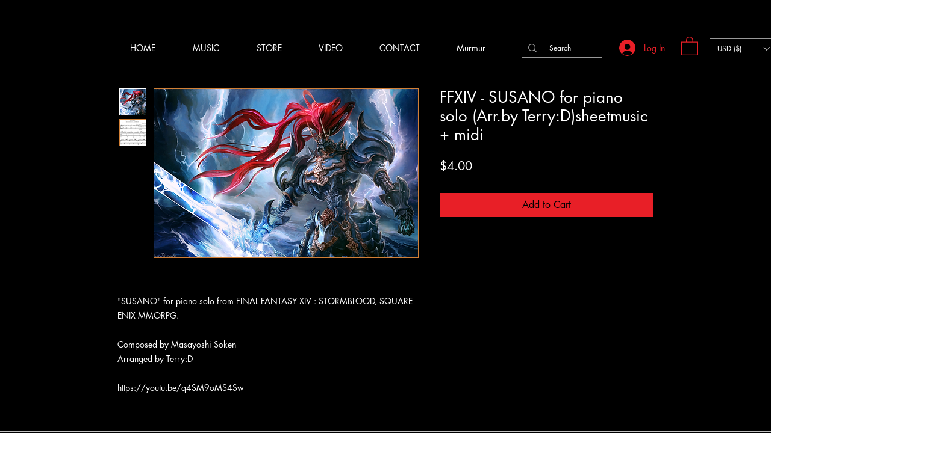

--- FILE ---
content_type: text/html; charset=utf-8
request_url: https://www.google.com/recaptcha/api2/aframe
body_size: 264
content:
<!DOCTYPE HTML><html><head><meta http-equiv="content-type" content="text/html; charset=UTF-8"></head><body><script nonce="nPJ-rr-PcniPcbFWa_-J6Q">/** Anti-fraud and anti-abuse applications only. See google.com/recaptcha */ try{var clients={'sodar':'https://pagead2.googlesyndication.com/pagead/sodar?'};window.addEventListener("message",function(a){try{if(a.source===window.parent){var b=JSON.parse(a.data);var c=clients[b['id']];if(c){var d=document.createElement('img');d.src=c+b['params']+'&rc='+(localStorage.getItem("rc::a")?sessionStorage.getItem("rc::b"):"");window.document.body.appendChild(d);sessionStorage.setItem("rc::e",parseInt(sessionStorage.getItem("rc::e")||0)+1);localStorage.setItem("rc::h",'1769076321377');}}}catch(b){}});window.parent.postMessage("_grecaptcha_ready", "*");}catch(b){}</script></body></html>